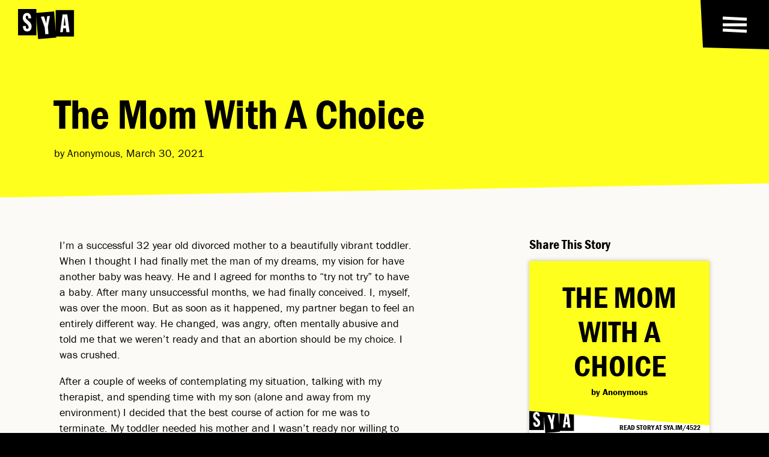

--- FILE ---
content_type: text/html; charset=UTF-8
request_url: https://shoutyourabortion.com/writing/the-mom-with-a-choice/
body_size: 14269
content:
<!DOCTYPE HTML>
<!--built by Civilization-->
<html xmlns="http://www.w3.org/1999/xhtml" dir="ltr" lang="en-US">
<head>
    <meta http-equiv="Content-Type" content="text/html; charset=utf-8">
<script type="text/javascript">
/* <![CDATA[ */
var gform;gform||(document.addEventListener("gform_main_scripts_loaded",function(){gform.scriptsLoaded=!0}),document.addEventListener("gform/theme/scripts_loaded",function(){gform.themeScriptsLoaded=!0}),window.addEventListener("DOMContentLoaded",function(){gform.domLoaded=!0}),gform={domLoaded:!1,scriptsLoaded:!1,themeScriptsLoaded:!1,isFormEditor:()=>"function"==typeof InitializeEditor,callIfLoaded:function(o){return!(!gform.domLoaded||!gform.scriptsLoaded||!gform.themeScriptsLoaded&&!gform.isFormEditor()||(gform.isFormEditor()&&console.warn("The use of gform.initializeOnLoaded() is deprecated in the form editor context and will be removed in Gravity Forms 3.1."),o(),0))},initializeOnLoaded:function(o){gform.callIfLoaded(o)||(document.addEventListener("gform_main_scripts_loaded",()=>{gform.scriptsLoaded=!0,gform.callIfLoaded(o)}),document.addEventListener("gform/theme/scripts_loaded",()=>{gform.themeScriptsLoaded=!0,gform.callIfLoaded(o)}),window.addEventListener("DOMContentLoaded",()=>{gform.domLoaded=!0,gform.callIfLoaded(o)}))},hooks:{action:{},filter:{}},addAction:function(o,r,e,t){gform.addHook("action",o,r,e,t)},addFilter:function(o,r,e,t){gform.addHook("filter",o,r,e,t)},doAction:function(o){gform.doHook("action",o,arguments)},applyFilters:function(o){return gform.doHook("filter",o,arguments)},removeAction:function(o,r){gform.removeHook("action",o,r)},removeFilter:function(o,r,e){gform.removeHook("filter",o,r,e)},addHook:function(o,r,e,t,n){null==gform.hooks[o][r]&&(gform.hooks[o][r]=[]);var d=gform.hooks[o][r];null==n&&(n=r+"_"+d.length),gform.hooks[o][r].push({tag:n,callable:e,priority:t=null==t?10:t})},doHook:function(r,o,e){var t;if(e=Array.prototype.slice.call(e,1),null!=gform.hooks[r][o]&&((o=gform.hooks[r][o]).sort(function(o,r){return o.priority-r.priority}),o.forEach(function(o){"function"!=typeof(t=o.callable)&&(t=window[t]),"action"==r?t.apply(null,e):e[0]=t.apply(null,e)})),"filter"==r)return e[0]},removeHook:function(o,r,t,n){var e;null!=gform.hooks[o][r]&&(e=(e=gform.hooks[o][r]).filter(function(o,r,e){return!!(null!=n&&n!=o.tag||null!=t&&t!=o.priority)}),gform.hooks[o][r]=e)}});
/* ]]> */
</script>

	<meta name="viewport" content="width=device-width, initial-scale=1">
    <meta name="home-url" content="https://shoutyourabortion.com/">
    	<meta property="og:image" content="https://shoutyourabortion.com/wp-content/themes/SYA2023/i/SYA-Share-Image.jpg">
	<meta property="og:image:width" content="1734">
    <meta property="og:image:height" content="910">
	<meta property="og:title" content="The Mom With A Choice — Shout Your Abortion">
	<meta property="og:url" content="https://shoutyourabortion.com/writing/the-mom-with-a-choice/">
	<meta property="og:type" content="website">
	<meta property="og:description" content="Normalizing abortion and elevating safe paths to access, regardless of legality.">
	<meta name="description" content="Normalizing abortion and elevating safe paths to access, regardless of legality.">

    <meta name="apple-mobile-web-app-title" content="SYA">
	<meta name="apple-mobile-web-app-capable" content="yes">
	<meta name="mobile-web-app-capable" content="yes">
	<meta name="apple-mobile-web-app-status-bar-style" content="default">

    <title>The Mom With A Choice — Shout Your Abortion</title>

    <link rel="canonical" href="https://shoutyourabortion.com//writing/the-mom-with-a-choice/">
    <link rel="shortlink" href="https://sya.im/4522">    <link href="//www.google-analytics.com" rel="dns-prefetch">
    <link href="https://shoutyourabortion.com/wp-content/themes/SYA2023/i/icon256.png?v=2023" rel="icon" type="image/png">
    <link href="https://shoutyourabortion.com/wp-content/themes/SYA2023/i/favicon.svg?v=2023" rel="icon" type="image/svg+xml">
        <!-- <link href="data:image/svg+xml, %3Csvg xmlns='http://www.w3.org/2000/svg' xml:space='preserve' id='Layer_1' x='0' y='0' width='75' height='75' style='enable-background:new 0 0 75 75' version='1.1' viewBox='0 0 75 75'%3E%3Cstyle%3E .favicon-fill%7Bfill:#00FF2E%7D %3C/style%3E%3Cpath d='M24.5 20H.1v35h24.4V20z'/%3E%3Cpath d='M17.8 45.9c-.2.8-.6 1.5-1.1 2.1-.5.6-1.1 1.1-1.8 1.4-.8.4-1.7.5-2.6.5-1 0-1.9-.2-2.8-.7-.7-.4-1.3-1.1-1.7-1.8-.5-.7-.8-1.5-.9-2.4-.1-.8-.2-1.7-.2-2.5h3.9v1.3c0 .4.1.8.2 1.2.1.4.3.7.6 1 .3.3.7.4 1.1.4.3 0 .6-.1.9-.2.2-.1.5-.3.6-.6.2-.2.3-.5.4-.7v-.7c0-.7-.2-1.3-.6-1.9-.4-.7-.8-1.3-1.3-1.9l-1.9-1.6c-.7-.5-1.3-1.1-1.9-1.8-.6-.7-1.1-1.5-1.4-2.3-.4-1-.6-2-.6-3 0-.9.1-1.7.4-2.5.2-.8.6-1.5 1.1-2.1.5-.6 1.1-1 1.7-1.3.7-.4 1.6-.6 2.4-.5.9 0 1.7.2 2.5.5.7.3 1.2.9 1.7 1.5.5.7.8 1.5 1 2.3.2.9.4 1.9.4 2.9h-3.8v-1.1c0-.4-.1-.8-.2-1.2-.1-.3-.2-.7-.5-.9-.3-.2-.6-.4-1-.4-.5 0-.9.2-1.2.6-.3.5-.5 1-.4 1.6 0 .7.2 1.3.6 1.8.4.6.9 1.1 1.4 1.6.6.5 1.2 1.1 1.9 1.6.7.6 1.3 1.2 1.9 1.9.6.7 1.1 1.5 1.4 2.4.4 1 .6 2 .6 3-.4.8-.6 1.7-.8 2.5z' class='favicon-fill'/%3E%3Cpath d='m48.1 23.1-24.2 2L26.8 60 51 58l-2.9-34.9z'/%3E%3Cpath d='m37.5 38.9 1.4-9.4 3.5-.3-2.6 14.5.8 9.5-4.3.3-.8-9.1-5.1-14.3 4.2-.4c.1.2 2.9 9.2 2.9 9.2z' class='favicon-fill'/%3E%3Cpath d='M74.5 21.5H50.1v35h24.4v-35z'/%3E%3Cpath d='m64.4 50.8-.6-5.2h-3.5l-.6 5.2h-3.5l3.3-23.6h6.2l2.9 23.6h-4.2z' class='favicon-fill'/%3E%3Cpath d='m62 30.8-1.3 11.3h2.7L62 30.8z'/%3E%3C/svg%3E" rel="icon" type="image/svg+xml"> -->
    <link href="https://shoutyourabortion.com/wp-content/themes/SYA2023/i/touch-icon.png?v=2023" rel="apple-touch-icon-precomposed">
    <link rel="manifest" href="https://shoutyourabortion.com/wp-content/themes/SYA2023/manifest.webmanifest">
    <link rel="preload" href="https://use.typekit.net/emc4krl.css" as="style">
    <link rel="stylesheet" href="https://use.typekit.net/emc4krl.css">
    <link rel="preload" href="https://shoutyourabortion.com/wp-content/themes/SYA2023/style.css?ver=3.47" as="style">
	<meta name='robots' content='max-image-preview:large' />
	<style>img:is([sizes="auto" i], [sizes^="auto," i]) { contain-intrinsic-size: 3000px 1500px }</style>
	<script type="text/javascript">
/* <![CDATA[ */
window._wpemojiSettings = {"baseUrl":"https:\/\/s.w.org\/images\/core\/emoji\/16.0.1\/72x72\/","ext":".png","svgUrl":"https:\/\/s.w.org\/images\/core\/emoji\/16.0.1\/svg\/","svgExt":".svg","source":{"concatemoji":"https:\/\/shoutyourabortion.com\/wp-includes\/js\/wp-emoji-release.min.js?ver=6.8.3"}};
/*! This file is auto-generated */
!function(s,n){var o,i,e;function c(e){try{var t={supportTests:e,timestamp:(new Date).valueOf()};sessionStorage.setItem(o,JSON.stringify(t))}catch(e){}}function p(e,t,n){e.clearRect(0,0,e.canvas.width,e.canvas.height),e.fillText(t,0,0);var t=new Uint32Array(e.getImageData(0,0,e.canvas.width,e.canvas.height).data),a=(e.clearRect(0,0,e.canvas.width,e.canvas.height),e.fillText(n,0,0),new Uint32Array(e.getImageData(0,0,e.canvas.width,e.canvas.height).data));return t.every(function(e,t){return e===a[t]})}function u(e,t){e.clearRect(0,0,e.canvas.width,e.canvas.height),e.fillText(t,0,0);for(var n=e.getImageData(16,16,1,1),a=0;a<n.data.length;a++)if(0!==n.data[a])return!1;return!0}function f(e,t,n,a){switch(t){case"flag":return n(e,"\ud83c\udff3\ufe0f\u200d\u26a7\ufe0f","\ud83c\udff3\ufe0f\u200b\u26a7\ufe0f")?!1:!n(e,"\ud83c\udde8\ud83c\uddf6","\ud83c\udde8\u200b\ud83c\uddf6")&&!n(e,"\ud83c\udff4\udb40\udc67\udb40\udc62\udb40\udc65\udb40\udc6e\udb40\udc67\udb40\udc7f","\ud83c\udff4\u200b\udb40\udc67\u200b\udb40\udc62\u200b\udb40\udc65\u200b\udb40\udc6e\u200b\udb40\udc67\u200b\udb40\udc7f");case"emoji":return!a(e,"\ud83e\udedf")}return!1}function g(e,t,n,a){var r="undefined"!=typeof WorkerGlobalScope&&self instanceof WorkerGlobalScope?new OffscreenCanvas(300,150):s.createElement("canvas"),o=r.getContext("2d",{willReadFrequently:!0}),i=(o.textBaseline="top",o.font="600 32px Arial",{});return e.forEach(function(e){i[e]=t(o,e,n,a)}),i}function t(e){var t=s.createElement("script");t.src=e,t.defer=!0,s.head.appendChild(t)}"undefined"!=typeof Promise&&(o="wpEmojiSettingsSupports",i=["flag","emoji"],n.supports={everything:!0,everythingExceptFlag:!0},e=new Promise(function(e){s.addEventListener("DOMContentLoaded",e,{once:!0})}),new Promise(function(t){var n=function(){try{var e=JSON.parse(sessionStorage.getItem(o));if("object"==typeof e&&"number"==typeof e.timestamp&&(new Date).valueOf()<e.timestamp+604800&&"object"==typeof e.supportTests)return e.supportTests}catch(e){}return null}();if(!n){if("undefined"!=typeof Worker&&"undefined"!=typeof OffscreenCanvas&&"undefined"!=typeof URL&&URL.createObjectURL&&"undefined"!=typeof Blob)try{var e="postMessage("+g.toString()+"("+[JSON.stringify(i),f.toString(),p.toString(),u.toString()].join(",")+"));",a=new Blob([e],{type:"text/javascript"}),r=new Worker(URL.createObjectURL(a),{name:"wpTestEmojiSupports"});return void(r.onmessage=function(e){c(n=e.data),r.terminate(),t(n)})}catch(e){}c(n=g(i,f,p,u))}t(n)}).then(function(e){for(var t in e)n.supports[t]=e[t],n.supports.everything=n.supports.everything&&n.supports[t],"flag"!==t&&(n.supports.everythingExceptFlag=n.supports.everythingExceptFlag&&n.supports[t]);n.supports.everythingExceptFlag=n.supports.everythingExceptFlag&&!n.supports.flag,n.DOMReady=!1,n.readyCallback=function(){n.DOMReady=!0}}).then(function(){return e}).then(function(){var e;n.supports.everything||(n.readyCallback(),(e=n.source||{}).concatemoji?t(e.concatemoji):e.wpemoji&&e.twemoji&&(t(e.twemoji),t(e.wpemoji)))}))}((window,document),window._wpemojiSettings);
/* ]]> */
</script>
<style id='wp-emoji-styles-inline-css' type='text/css'>

	img.wp-smiley, img.emoji {
		display: inline !important;
		border: none !important;
		box-shadow: none !important;
		height: 1em !important;
		width: 1em !important;
		margin: 0 0.07em !important;
		vertical-align: -0.1em !important;
		background: none !important;
		padding: 0 !important;
	}
</style>
<style id='classic-theme-styles-inline-css' type='text/css'>
/*! This file is auto-generated */
.wp-block-button__link{color:#fff;background-color:#32373c;border-radius:9999px;box-shadow:none;text-decoration:none;padding:calc(.667em + 2px) calc(1.333em + 2px);font-size:1.125em}.wp-block-file__button{background:#32373c;color:#fff;text-decoration:none}
</style>
<link rel='stylesheet' id='wc-gift-cards-blocks-integration-css' href='https://shoutyourabortion.com/wp-content/plugins/woocommerce-gift-cards/assets/dist/frontend/blocks.css?ver=2.7.2' type='text/css' media='all' />
<link rel='stylesheet' id='wc-gc-css-css' href='https://shoutyourabortion.com/wp-content/plugins/woocommerce-gift-cards/assets/css/frontend/woocommerce.css?ver=2.7.2' type='text/css' media='all' />
<link rel='stylesheet' id='stylesheet-css' href='https://shoutyourabortion.com/wp-content/themes/SYA2023/style.css?ver=3.47' type='text/css' media='all' />
<link rel="https://api.w.org/" href="https://shoutyourabortion.com/wp-json/" /><link rel="canonical" href="https://shoutyourabortion.com/writing/the-mom-with-a-choice/" />

        <style> :root { --pageColor: var(--yellow); --textColor: var(--black); } </style>

    <!-- Hotjar Tracking Code for Shout Your Abortion -->
    <script>
        (function(h,o,t,j,a,r){
            h.hj=h.hj||function(){(h.hj.q=h.hj.q||[]).push(arguments)};
            h._hjSettings={hjid:4980175,hjsv:6};
            a=o.getElementsByTagName('head')[0];
            r=o.createElement('script');r.async=1;
            r.src=t+h._hjSettings.hjid+j+h._hjSettings.hjsv;
            a.appendChild(r);
        })(window,document,'https://static.hotjar.com/c/hotjar-','.js?sv=');
    </script>
</head>

<body class="wp-singular writing-template-default single single-writing postid-4522 wp-theme-SYA2023 theme-SYA2023" data-page-color="yellow">

<header id="header">
    <a class="logo" href="https://shoutyourabortion.com/">
        <svg xmlns="http://www.w3.org/2000/svg" fill="none" viewBox="0 0 75 40">
    <title>SYA logo</title>
    <g class="s">
        <path class="fill-black" d="M24.354 0H0v35.046h24.354V0Z"/>
        <path class="fill-white" d="M17.633 25.878a5.923 5.923 0 0 1-1.134 2.09 5.549 5.549 0 0 1-1.841 1.38 5.942 5.942 0 0 1-2.584.495 5.153 5.153 0 0 1-2.797-.673 5.357 5.357 0 0 1-1.737-1.772 7.105 7.105 0 0 1-.817-2.37 15.305 15.305 0 0 1-.213-2.515h3.86v1.346c.036.406.105.812.214 1.203.104.361.302.693.564.955a1.44 1.44 0 0 0 1.064.357c.307.01.614-.065.886-.213.248-.134.456-.327.604-.565.174-.217.297-.47.357-.742.02-.248.02-.495 0-.743a3.268 3.268 0 0 0-.565-1.91 11.688 11.688 0 0 0-1.346-1.876l-1.876-1.56a15.067 15.067 0 0 1-1.91-1.772 10.001 10.001 0 0 1-1.416-2.301 7.32 7.32 0 0 1-.604-3.045c0-.851.133-1.703.39-2.514a5.4 5.4 0 0 1 1.065-2.055 4.725 4.725 0 0 1 1.737-1.346 5.079 5.079 0 0 1 2.411-.53 5.37 5.37 0 0 1 2.48.53 4.461 4.461 0 0 1 1.663 1.49c.45.693.772 1.46.956 2.267.232.95.351 1.926.356 2.906h-3.826v-1.1a5.513 5.513 0 0 0-.213-1.167 1.788 1.788 0 0 0-.495-.921 1.452 1.452 0 0 0-.99-.356 1.416 1.416 0 0 0-1.203.603 2.625 2.625 0 0 0-.426 1.56c-.01.658.188 1.302.565 1.841.435.574.92 1.109 1.45 1.594.564.53 1.203 1.064 1.876 1.594a13.974 13.974 0 0 1 1.91 1.876 9.586 9.586 0 0 1 1.416 2.41c.406.951.6 1.98.565 3.01 0 .866-.13 1.728-.392 2.55l-.004-.01Z"/>
    </g>
    <g class="y">
        <path class="fill-black" d="m47.964 3.113-24.202 2.01L26.66 40l24.201-2.01-2.897-34.877Z"/>
        <path class="fill-white" d="m37.392 18.924 1.386-9.425 3.54-.282-2.639 14.504.802 9.509-4.277.35-.782-9.082-5.128-14.266 4.242-.381 2.856 9.073Z"/>
    </g>
    <g class="a">
        <path class="fill-black" d="M74.334 1.46H49.98v35.046h24.354V1.46Z"/>
        <path class="fill-white" d="m64.246 30.794-.634-5.242h-3.544l-.604 5.242h-3.54l3.293-23.626h6.237l2.94 23.626h-4.148Z"/>
        <path class="fill-black" d="m61.9 10.791-1.347 11.261h2.693l-1.273-11.261H61.9Z"/>
    </g>
</svg>    </a>
</header>

<nav class="black-bg header-nav" id="header-nav" style="clip-path: polygon(0 0, 100% 0, 100% 100%, 4px calc(100% - 3px))">
    <button class="menu-button" id="menu-button">
        <svg xmlns="http://www.w3.org/2000/svg" viewBox="0 0 42 50" role="img">
    <title>menu toggle icon</title>
    <path class="top" d="M1 13.9167L41 15.9167"/>
    <path class="mid" d="M1 25.1929H41"/>
    <path class="bot" d="M1 34.0833L41 36.0833"/>
</svg>
    </button>

    <a class="cart-count" id="cart-count" data-count="0" title="View your Cart" style="transform: rotate(1deg)" href="https://shoutyourabortion.com/shop/cart/">Cart: 0</a></nav>

<menu class="black-bg white-text" id="main-menu">
    <ul class="site-menu columns">
                <li><a href="https://shoutyourabortion.com/donate/">Donate</a></li>
                <li><a href="https://shoutyourabortion.com/tools/">Tools</a></li>
                <li><a href="https://shoutyourabortion.com/resources/">Resources</a></li>
                <li><a href="https://shoutyourabortion.com/stories/">Stories</a></li>
                <li><a href="https://shoutyourabortion.com/about/">About Us</a></li>
                <li><a href="https://shoutyourabortion.com/takeaction/">TAKE ACTION</a></li>
                <li><a href="https://shoutyourabortion.com/past-actions-2/">Past Actions</a></li>
                <li><a href="https://shoutyourabortion.com/shop/">Shop</a></li>
                <li><a href="https://shoutyourabortion.com/short-films/">Short Films</a></li>
            </ul>

    <button class="search-button" id="search-button"><svg xmlns="http://www.w3.org/2000/svg" fill="none" viewBox="0 0 37 35">
    <title>search icon</title>
    <path d="M3.653 22.996 3.906 7.5M2.202 20.211l9.386 7.151M8.509 26.79l16.183-3.663M26.282 7.768l-3.104 16.886M34.964 31.715 21 21.728M26.365 9.474 13.002 3.21M15.31 2.962 2.5 10.212"/>
</svg></button>

    </menu>


<main id="main" class="page-wrap">

    
    <section class="color-bg text-intro clip-bottom">
        <div class="wrap full-width">
        <div class="wrap text-wrap wider flush-bottom push-left">
            <h1 class="widont ">The Mom With A&nbsp;Choice</h1>            <p>by Anonymous, March 30, 2021</p>

                    </div>
        </div>
    </section>
	<section class="white-bg black-text">
        <div class="wrap lite full-width post-columns">
            <div class="post-content written-post">
                <div class="wrap text-wrap">
                    
                    <div class="written-content">
                        
                        <p>I’m a successful 32 year old divorced mother to a beautifully vibrant toddler. When I thought I had finally met the man of my dreams, my vision for have another baby was heavy. He and I agreed for months to “try not try” to have a baby. After many unsuccessful months, we had finally conceived. I, myself, was over the moon. But as soon as it happened, my partner began to feel an entirely different way. He changed, was angry, often mentally abusive and told me that we weren&#8217;t ready and that an abortion should be my choice. I was crushed.</p>
<p>After a couple of weeks of contemplating my situation, talking with my therapist, and spending time with my son (alone and away from my environment) I decided that the best course of action for me was to terminate. My toddler needed his mother and I wasn’t ready nor willing to raise another child on my own. And at this point, my relationship was in the fire.</p>
<p>The decision to abort wasn’t easy and my experience leading up was traumatic because of the stories I read online.</p>
<p>I decided upon a clinic after days and days of research and the appointment couldn’t have been more incredible. I opted for the surgical procedure with general anesthesia. I’ll be honest, I cried and walked out of the operating room 3 times out of nerves before I finally pulled the trigger. I went to sleep quickly and when I woke up, I was laying in the cuties recovery room with warm blankets, cookies and tea.</p>
<p>Although I grieve my loss I know it was the best choice for me and my future. I pray someday to meet the man of dreams so that I can bring that light back. Until then, I’ll start to heal myself while learning that strength comes in all shapes and sizes.</p>

                        <div class="share-tooltip" id="share-tooltip" unselectable="on">
                            <h4>Share Quote</h4>
                            <svg xmlns="http://www.w3.org/2000/svg" width="24" height="24" viewBox="0 0 24 24">
    <title>export icon</title>
    <path d="M21 13v10h-21v-19h12v2h-10v15h17v-8h2zm3-12h-10.988l4.035 4-6.977 7.07 2.828 2.828 6.977-7.07 4.125 4.172v-11z"/>
</svg>                            <div class="arrow"></div>
                        </div>
                    </div>
                    <div class="button-wrap">
                        <a class="button" href="https://shoutyourabortion.com/stories/"><svg xmlns="http://www.w3.org/2000/svg" fill="none" viewBox="0 0 36 29" role="img">
    <title>arrow right</title>
    <path d="M0 14.5h31M16 26l18-12.5M15 4l18 10.5"/>
</svg> <span>More Stories</span></a>
                        <a class="button" href="https://shoutyourabortion.com/stories/share-your-story/"><svg xmlns="http://www.w3.org/2000/svg" fill="none" viewBox="0 0 36 29" role="img">
    <title>arrow right</title>
    <path d="M0 14.5h31M16 26l18-12.5M15 4l18 10.5"/>
</svg> <span>Add Your Voice</span></a>
                    </div>
                </div>
            </div>

            <div class="sidebar sticky">
                <div class="wrap text-wrap">
                        <div class="share-section">
        <h3>Share This Story</h3>

        <div class="share-images">
            <div class="share-image share-title -bg black-text" id="share-title">
                <div class="share-image-inner">
                    <div class="share-text">
                        <h2 class="widont ">The Mom With A Choice</h2>                    </div>
                    <div class="share-name">
                        <h4>by Anonymous</h4>
                    </div>
                    <div class="share-footer">
                        <img src="https://shoutyourabortion.com/wp-content/themes/SYA2023/i/logo-sya.png">
                        <p>read story at sya.im/4522</p>
                    </div>
                    <div class="share-buttons">
                        <div class="share-colors">
                                                        <input type="radio" name="title-bg" data-change-bg class="yellow-bg" value="yellow" >
                                                        <input type="radio" name="title-bg" data-change-bg class="orange-bg" value="orange" >
                                                        <input type="radio" name="title-bg" data-change-bg class="coral-bg" value="coral" >
                                                        <input type="radio" name="title-bg" data-change-bg class="pink-bg" value="pink" >
                                                        <input type="radio" name="title-bg" data-change-bg class="purple-bg" value="purple" >
                                                        <input type="radio" name="title-bg" data-change-bg class="blue-bg" value="blue" >
                                                        <input type="radio" name="title-bg" data-change-bg class="aqua-bg" value="aqua" >
                                                        <input type="radio" name="title-bg" data-change-bg class="green-bg" value="green" >
                                                    </div>
                                                <div class="share-colors">
                            <input type="radio" name="title-text" data-change-text class="black-bg" value="black" checked>
                                                        <input type="radio" name="title-text" data-change-text class="yellow-bg" value="yellow" >
                                                        <input type="radio" name="title-text" data-change-text class="orange-bg" value="orange" >
                                                        <input type="radio" name="title-text" data-change-text class="coral-bg" value="coral" >
                                                        <input type="radio" name="title-text" data-change-text class="pink-bg" value="pink" >
                                                        <input type="radio" name="title-text" data-change-text class="purple-bg" value="purple" >
                                                        <input type="radio" name="title-text" data-change-text class="blue-bg" value="blue" >
                                                        <input type="radio" name="title-text" data-change-text class="aqua-bg" value="aqua" >
                                                        <input type="radio" name="title-text" data-change-text class="green-bg" value="green" >
                                                    </div>
                        <button class="button" id="save-title">Save Image</button>
                    </div>
                </div>
            </div>
                    </div>

                <div class="share-images">
            <h4 class="highlight-prompt">Select story text to share it</h4>
            <div class="share-image share-highlight -bg black-text" id="share-highlight">
                <div class="share-image-inner">
                    <div class="share-text">
                        <q id="attach-selection">“Highlight text in the story to make a shareable quote.”</q>
                    </div>
                    <div class="share-name">
                        <h4>&mdash; Anonymous</h4>
                    </div>
                    <div class="share-footer">
                        <img src="https://shoutyourabortion.com/wp-content/themes/SYA2023/i/logo-sya.png">
                        <p>read story at sya.im/4522</p>
                    </div>
                    <div class="share-buttons">
                        <div class="share-colors">
                                                        <input type="radio" name="highlight-bg" data-change-bg class="yellow-bg" value="yellow" >
                                                        <input type="radio" name="highlight-bg" data-change-bg class="orange-bg" value="orange" >
                                                        <input type="radio" name="highlight-bg" data-change-bg class="coral-bg" value="coral" >
                                                        <input type="radio" name="highlight-bg" data-change-bg class="pink-bg" value="pink" >
                                                        <input type="radio" name="highlight-bg" data-change-bg class="purple-bg" value="purple" >
                                                        <input type="radio" name="highlight-bg" data-change-bg class="blue-bg" value="blue" >
                                                        <input type="radio" name="highlight-bg" data-change-bg class="aqua-bg" value="aqua" >
                                                        <input type="radio" name="highlight-bg" data-change-bg class="green-bg" value="green" >
                                                    </div>
                                                <div class="share-colors">
                            <input type="radio" name="title-text" data-change-text class="black-bg" value="black" checked>
                                                        <input type="radio" name="title-text" data-change-text class="yellow-bg" value="yellow" >
                                                        <input type="radio" name="title-text" data-change-text class="orange-bg" value="orange" >
                                                        <input type="radio" name="title-text" data-change-text class="coral-bg" value="coral" >
                                                        <input type="radio" name="title-text" data-change-text class="pink-bg" value="pink" >
                                                        <input type="radio" name="title-text" data-change-text class="purple-bg" value="purple" >
                                                        <input type="radio" name="title-text" data-change-text class="blue-bg" value="blue" >
                                                        <input type="radio" name="title-text" data-change-text class="aqua-bg" value="aqua" >
                                                        <input type="radio" name="title-text" data-change-text class="green-bg" value="green" >
                                                    </div>
                        <button class="button" id="save-highlight">Save Image</button>
                        <button class="close-highlight" id="close-highlight"><svg xmlns="http://www.w3.org/2000/svg" viewBox="0 0 19 19" role="img">
    <title>close "X" icon</title>
    <path d="m18.988 3.126-2.85-2.85L9.83 6.622 3.522.276.71 3.126l6.308 6.308L.71 15.742l2.85 2.85 6.308-6.346 6.27 6.346 2.85-2.85-6.346-6.308 6.346-6.308Z"/>
</svg></button>
                    </div>
                </div>
            </div>
        </div>
    </div>
    
    <ul class="social-media social-share no-bullets">
    <li class="title"><h3>Share the link:</h3></li>
    <li><a rel="nofollow" href="https://twitter.com/share?text=Shout%20Your%20Abortion%20/%20The+Mom+With+A+Choice&url=https://sya.im/share/4522&hashtags=ShoutYourAbortion" title="Tweet this" target="_blank"><svg width="24" height="19" viewBox="0 0 24 19" xmlns="http://www.w3.org/2000/svg" role="img">
    <title>twitter icon</title>
    <path d="M23.6379 2.7127C22.7922 3.07573 21.8775 3.32326 20.9111 3.42227C21.8948 2.86121 22.6542 1.97012 22.9993 0.914017C22.0846 1.44207 21.0664 1.80511 19.9791 2.01963C19.1162 1.14504 17.8909 0.583984 16.5102 0.583984C13.8869 0.583984 11.7642 2.61369 11.7642 5.12194C11.7642 5.48497 11.7987 5.83151 11.885 6.16154C7.95006 5.96352 4.44662 4.16484 2.09948 1.42557C1.68528 2.10214 1.46093 2.87771 1.46093 3.7028C1.46093 5.27045 2.28932 6.65659 3.56644 7.48167C2.78981 7.46517 2.06497 7.25065 1.42641 6.92062C1.42641 6.93712 1.42641 6.95362 1.42641 6.97012C1.42641 9.16484 3.06595 10.9965 5.2405 11.4091C4.84356 11.5081 4.4121 11.5741 3.98064 11.5741C3.68725 11.5741 3.3766 11.5411 3.10047 11.4916C3.70451 13.2903 5.4476 14.6104 7.53586 14.6434C5.91358 15.8645 3.87709 16.5906 1.65077 16.5906C1.27109 16.5906 0.891402 16.5741 0.511719 16.5246C2.61724 17.8117 5.10244 18.5708 7.77748 18.5708C16.5102 18.5708 21.2735 11.6566 21.2735 5.66649C21.2735 5.46847 21.2735 5.27045 21.2562 5.08893C22.1882 4.41237 22.9993 3.62029 23.6379 2.7127Z"/>
</svg>
</a></li>
    <li><a rel="nofollow" href="https://www.facebook.com/sharer.php?u=https://shoutyourabortion.com/writing/the-mom-with-a-choice/" title="Share on Facebook" ><svg xmlns="http://www.w3.org/2000/svg" width="24" height="24" viewBox="0 0 24 24">
    <title>facebook icon</title>
    <path d="M22.675 0h-21.35c-.732 0-1.325.593-1.325 1.325v21.351c0 .731.593 1.324 1.325 1.324h11.495v-9.294h-3.128v-3.622h3.128v-2.671c0-3.1 1.893-4.788 4.659-4.788 1.325 0 2.463.099 2.795.143v3.24l-1.918.001c-1.504 0-1.795.715-1.795 1.763v2.313h3.587l-.467 3.622h-3.12v9.293h6.116c.73 0 1.323-.593 1.323-1.325v-21.35c0-.732-.593-1.325-1.325-1.325z"/>
</svg></a></li>
    <li><a rel="nofollow" href="mailto:?subject=The Mom With A Choice%20via%20%23ShoutYourAbortion&amp;body=https://shoutyourabortion.com/writing/the-mom-with-a-choice/" title="Share via Email"><svg xmlns="http://www.w3.org/2000/svg" width="24" height="24" viewBox="0 0 24 24" role="img">
    <title>email icon</title>
    <!-- <path d="M0 3v18h24v-18h-24zm21.518 2l-9.518 7.713-9.518-7.713h19.036zm-19.518 14v-11.817l10 8.104 10-8.104v11.817h-20z"/> -->
    <path d="M12 12.713l-11.985-9.713h23.97l-11.985 9.713zm0 2.574l-12-9.725v15.438h24v-15.438l-12 9.725z"/>
</svg>
</a></li>
</ul>                </div>
            </div>
        </div>
        	</section>

</main>

<footer class="black-bg clip-top">
    <div class="wrap full-width">
    <div class="wrap lite-bottom footer-menu" id="footer-menu">
        <div class="footer-links">
            <a class="button" href="https://shoutyourabortion.com/contact/"><svg xmlns="http://www.w3.org/2000/svg" fill="none" viewBox="0 0 36 29" role="img">
    <title>arrow right</title>
    <path d="M0 14.5h31M16 26l18-12.5M15 4l18 10.5"/>
</svg> Contact Us</a>
            <a class="button" href="#signup"><svg xmlns="http://www.w3.org/2000/svg" fill="none" viewBox="0 0 36 29" role="img">
    <title>arrow right</title>
    <path d="M0 14.5h31M16 26l18-12.5M15 4l18 10.5"/>
</svg> Mailing List</a>
                    </div>

        		<ul class="social-media">
		            <li><a class="icon" href="https://www.instagram.com/shoutyourabortion/" target="_blank"><svg width="27" height="27" viewBox="0 0 27 27" xmlns="http://www.w3.org/2000/svg" role="img">
    <title>instagram icon</title>
    <path d="M13.1123 6.91596C9.42326 6.91596 6.44769 9.89219 6.44769 13.582C6.44769 17.2719 9.42326 20.2481 13.1123 20.2481C16.8013 20.2481 19.7769 17.2719 19.7769 13.582C19.7769 9.89219 16.8013 6.91596 13.1123 6.91596ZM13.1123 17.9158C10.7283 17.9158 8.77942 15.9723 8.77942 13.582C8.77942 11.1918 10.7225 9.24821 13.1123 9.24821C15.502 9.24821 17.4451 11.1918 17.4451 13.582C17.4451 15.9723 15.4962 17.9158 13.1123 17.9158ZM21.604 6.64328C21.604 7.50773 20.9079 8.19812 20.0495 8.19812C19.1852 8.19812 18.495 7.50192 18.495 6.64328C18.495 5.78464 19.191 5.08845 20.0495 5.08845C20.9079 5.08845 21.604 5.78464 21.604 6.64328ZM26.018 8.22133C25.9194 6.13854 25.4438 4.29362 23.9183 2.7736C22.3986 1.25357 20.5541 0.777836 18.4718 0.673407C16.3257 0.551573 9.89309 0.551573 7.74697 0.673407C5.67045 0.772035 3.82594 1.24777 2.30045 2.76779C0.774964 4.28782 0.305136 6.13274 0.20073 8.21552C0.0789232 10.3621 0.0789232 16.7961 0.20073 18.9427C0.299336 21.0255 0.774964 22.8704 2.30045 24.3905C3.82594 25.9105 5.66465 26.3862 7.74697 26.4907C9.89309 26.6125 16.3257 26.6125 18.4718 26.4907C20.5541 26.392 22.3986 25.9163 23.9183 24.3905C25.438 22.8704 25.9136 21.0255 26.018 18.9427C26.1398 16.7961 26.1398 10.3679 26.018 8.22133ZM23.2455 21.246C22.793 22.3831 21.9172 23.2591 20.7745 23.7175C19.0634 24.3963 15.0032 24.2396 13.1123 24.2396C11.2214 24.2396 7.15533 24.3905 5.45003 23.7175C4.31317 23.2649 3.43732 22.3889 2.97909 21.246C2.30045 19.5345 2.45706 15.4734 2.45706 13.582C2.45706 11.6907 2.30625 7.62376 2.97909 5.91808C3.43152 4.78096 4.30737 3.90491 5.45003 3.44659C7.16113 2.76779 11.2214 2.92444 13.1123 2.92444C15.0032 2.92444 19.0692 2.7736 20.7745 3.44659C21.9114 3.89911 22.7872 4.77516 23.2455 5.91808C23.9241 7.62956 23.7675 11.6907 23.7675 13.582C23.7675 15.4734 23.9241 19.5403 23.2455 21.246Z"/>
</svg>
</a></li>
                    <li><a class="icon" href="https://twitter.com/ShoutYrAbortion" target="_blank"><svg width="24" height="19" viewBox="0 0 24 19" xmlns="http://www.w3.org/2000/svg" role="img">
    <title>twitter icon</title>
    <path d="M23.6379 2.7127C22.7922 3.07573 21.8775 3.32326 20.9111 3.42227C21.8948 2.86121 22.6542 1.97012 22.9993 0.914017C22.0846 1.44207 21.0664 1.80511 19.9791 2.01963C19.1162 1.14504 17.8909 0.583984 16.5102 0.583984C13.8869 0.583984 11.7642 2.61369 11.7642 5.12194C11.7642 5.48497 11.7987 5.83151 11.885 6.16154C7.95006 5.96352 4.44662 4.16484 2.09948 1.42557C1.68528 2.10214 1.46093 2.87771 1.46093 3.7028C1.46093 5.27045 2.28932 6.65659 3.56644 7.48167C2.78981 7.46517 2.06497 7.25065 1.42641 6.92062C1.42641 6.93712 1.42641 6.95362 1.42641 6.97012C1.42641 9.16484 3.06595 10.9965 5.2405 11.4091C4.84356 11.5081 4.4121 11.5741 3.98064 11.5741C3.68725 11.5741 3.3766 11.5411 3.10047 11.4916C3.70451 13.2903 5.4476 14.6104 7.53586 14.6434C5.91358 15.8645 3.87709 16.5906 1.65077 16.5906C1.27109 16.5906 0.891402 16.5741 0.511719 16.5246C2.61724 17.8117 5.10244 18.5708 7.77748 18.5708C16.5102 18.5708 21.2735 11.6566 21.2735 5.66649C21.2735 5.46847 21.2735 5.27045 21.2562 5.08893C22.1882 4.41237 22.9993 3.62029 23.6379 2.7127Z"/>
</svg>
</a></li>
                    <li><a class="icon" href="https://www.youtube.com/channel/UC-zikEgBZyUu9OhbnDlTsJQ" target="_blank"><svg width="26" height="19" viewBox="0 0 26 19" xmlns="http://www.w3.org/2000/svg" role="img">
    <title>youtube icon</title>
    <path d="M25.4585 2.96707C25.1589 1.79857 24.2792 0.880292 23.1599 0.567498C21.1309 0 13 0 13 0C13 0 4.86911 0 2.84228 0.567498C1.72292 0.880292 0.843266 1.79857 0.543629 2.96707C0 5.0829 0 9.5 0 9.5C0 9.5 0 13.9171 0.543629 16.0329C0.843266 17.2014 1.72292 18.1197 2.84228 18.4325C4.86911 19 13 19 13 19C13 19 21.1309 19 23.1577 18.4325C24.2771 18.1197 25.1567 17.2014 25.4564 16.0329C26 13.9171 26 9.5 26 9.5C26 9.5 26 5.0829 25.4585 2.96707ZM10.3996 13.5708V5.42921L17.1543 9.5L10.3996 13.5708Z"/>
</svg>
</a></li>
        		</ul>
		
        <div class="footer-logo">
            <a href="https://shoutyourabortion.com/">
                <svg xmlns="http://www.w3.org/2000/svg" viewBox="0 0 43.13 31.25">
    <title>Shout Your Abortion logo</title>
    <g class="s">
        <path d="M2.47 10.21h40.76V.24H2.47Zm13.38-2.64a1.68 1.68 0 0 1-.32.59 1.58 1.58 0 0 1-.52.39 1.67 1.67 0 0 1-.73.14 1.45 1.45 0 0 1-.79-.19A1.5 1.5 0 0 1 13 8a2.07 2.07 0 0 1-.23-.66 4.56 4.56 0 0 1-.06-.72h1.09V7a1.86 1.86 0 0 0 .06.34.57.57 0 0 0 .16.27.4.4 0 0 0 .3.1.49.49 0 0 0 .25-.06.44.44 0 0 0 .17-.16.51.51 0 0 0 .1-.21 1.49 1.49 0 0 0 0-.21.93.93 0 0 0-.16-.54A3.34 3.34 0 0 0 14.3 6l-.53-.44a4.27 4.27 0 0 1-.54-.5 2.83 2.83 0 0 1-.4-.65 2.06 2.06 0 0 1-.17-.86 2.35 2.35 0 0 1 .11-.71 1.67 1.67 0 0 1 .29-.58 1.54 1.54 0 0 1 1.18-.53 1.51 1.51 0 0 1 .7.15 1.27 1.27 0 0 1 .47.42 2 2 0 0 1 .27.64 3.47 3.47 0 0 1 .1.82H14.7v-.31a1.75 1.75 0 0 0-.06-.33.51.51 0 0 0-.14-.26.41.41 0 0 0-.28-.1.4.4 0 0 0-.34.17.74.74 0 0 0-.12.44.89.89 0 0 0 .16.52 3.34 3.34 0 0 0 .41.45 6.43 6.43 0 0 0 .54.45 4.42 4.42 0 0 1 .53.53 2.73 2.73 0 0 1 .4.68 2 2 0 0 1 .16.85 2.35 2.35 0 0 1-.11.71m4.17 1H18.8V5.73H18v2.83h-1.19V1.89H18v2.68h.77V1.89H20Zm4.42-1.68a3.63 3.63 0 0 1-.36 1.06 1.45 1.45 0 0 1-.57.58 1.65 1.65 0 0 1-1.46 0 1.43 1.43 0 0 1-.56-.58 3.12 3.12 0 0 1-.36-1.06A8.62 8.62 0 0 1 21 5.23a8.48 8.48 0 0 1 .13-1.65 3.27 3.27 0 0 1 .36-1.07 1.49 1.49 0 0 1 .56-.58 1.65 1.65 0 0 1 1.46 0 1.51 1.51 0 0 1 .57.58 3.81 3.81 0 0 1 .36 1.07 9.46 9.46 0 0 1 .12 1.65 9.62 9.62 0 0 1-.12 1.65m4.18 0a1.94 1.94 0 0 1-.41 1.39 1.58 1.58 0 0 1-1.15.4 2.15 2.15 0 0 1-.64-.09 1.32 1.32 0 0 1-.49-.31 1.45 1.45 0 0 1-.32-.56 2.78 2.78 0 0 1-.11-.83v-5h1.22v5.17a1.77 1.77 0 0 0 0 .23.6.6 0 0 0 .06.19.35.35 0 0 0 .13.14.38.38 0 0 0 .22 0 .37.37 0 0 0 .35-.18.83.83 0 0 0 .1-.43V1.89h1Zm3.94-4h-1v5.68H30.3V2.92h-1.05v-1h3.31Z" transform="translate(-0.09 -0.24)"/>
        <path d="M22.33 5.93a7 7 0 0 0 0 .88 4 4 0 0 0 .08.53.52.52 0 0 0 .15.26.28.28 0 0 0 .18.06.33.33 0 0 0 .26-.06.52.52 0 0 0 .14-.26 2.74 2.74 0 0 0 .09-.53V3.64a2.49 2.49 0 0 0-.09-.52.52.52 0 0 0-.14-.26.28.28 0 0 0-.19-.07.24.24 0 0 0-.18.07.52.52 0 0 0-.15.26 3.61 3.61 0 0 0-.08.52 7.13 7.13 0 0 0 0 .88Z" transform="translate(-0.09 -0.24)"/>
    </g>
    <g class="y">
        <path d="M27.85 13.8h-.19l-.1 1.86h.24a.46.46 0 0 0 .29-.06.64.64 0 0 0 .2-.2.86.86 0 0 0 .13-.29 1.86 1.86 0 0 0 0-.34 1.15 1.15 0 0 0-.14-.75.67.67 0 0 0-.48-.21" transform="translate(-0.09 -0.24)"/>
        <path d="m.65 9.59-.56 10 41.34 2.35.56-10ZM16 16.14l-.15 2.69-1.21-.07.14-2.57-.87-4.19 1.2.06.44 2.65.76-2.58 1 .06Zm5.14-.36a9.06 9.06 0 0 1-.22 1.64 3.47 3.47 0 0 1-.42 1 1.43 1.43 0 0 1-.59.54 1.57 1.57 0 0 1-1.46-.08 1.43 1.43 0 0 1-.53-.6 3.48 3.48 0 0 1-.3-1.09 9.6 9.6 0 0 1 0-1.66 9.06 9.06 0 0 1 .19-1.53 3.47 3.47 0 0 1 .42-1 1.53 1.53 0 0 1 .59-.55 1.68 1.68 0 0 1 .74-.13 1.56 1.56 0 0 1 .72.22 1.37 1.37 0 0 1 .53.6 3.48 3.48 0 0 1 .3 1.09 9.52 9.52 0 0 1 0 1.65m4 1.9a1.91 1.91 0 0 1-.49 1.22 1.58 1.58 0 0 1-1.17.35 2 2 0 0 1-.63-.14 1.25 1.25 0 0 1-.76-.9 2.5 2.5 0 0 1-.06-.81l.28-5 1.22.06-.29 5.16a.81.81 0 0 0 0 .22.46.46 0 0 0 .05.2.44.44 0 0 0 .12.15.47.47 0 0 0 .21.06.38.38 0 0 0 .41-.15.94.94 0 0 0 .12-.42l.29-5.16 1 .06Zm4.52-2.42a2.44 2.44 0 0 1-.14.46 2.06 2.06 0 0 1-.25.4 1 1 0 0 1-.36.29l.55 3.18-1.23-.07-.41-2.89h-.29l-.16 2.86-1.21-.07.37-6.66 1.36.08a3.17 3.17 0 0 1 .79.14 1.54 1.54 0 0 1 .59.36 1.51 1.51 0 0 1 .36.6 2.5 2.5 0 0 1 .09.9 3.56 3.56 0 0 1-.06.44" transform="translate(-0.09 -0.24)"/>
        <path d="M19.82 13.6a.56.56 0 0 0-.13-.27.3.3 0 0 0-.18-.08.33.33 0 0 0-.19.06.63.63 0 0 0-.16.25 4.15 4.15 0 0 0-.12.52c0 .22-.06.52-.08.88l-.08 1.4v.88a3.13 3.13 0 0 0 .06.54.52.52 0 0 0 .12.26.33.33 0 0 0 .18.08.36.36 0 0 0 .2-.06.51.51 0 0 0 .15-.25 4.15 4.15 0 0 0 .12-.52c0-.22.06-.52.08-.88l.08-1.4v-.88a2.88 2.88 0 0 0-.06-.53" transform="translate(-0.09 -0.24)"/>
    </g>
    <g class="a">
        <polygon points="9.22 23.96 8.83 27.15 9.59 27.15 9.24 23.96 9.22 23.96"/>
        <path d="M13.87 27.19a.73.73 0 0 0-.26-.19 1.27 1.27 0 0 0-.43-.06v1.93a1.36 1.36 0 0 0 .44-.05.55.55 0 0 0 .26-.18.63.63 0 0 0 .12-.3 2.9 2.9 0 0 0 0-.45 2.35 2.35 0 0 0 0-.4.68.68 0 0 0-.12-.3" transform="translate(-0.09 -0.24)"/>
        <path d="M18.08 24.4a.48.48 0 0 0-.14-.25.26.26 0 0 0-.19-.07.26.26 0 0 0-.18.07.42.42 0 0 0-.14.25 2.6 2.6 0 0 0-.09.53v3.17a2.74 2.74 0 0 0 .09.53.42.42 0 0 0 .14.25.26.26 0 0 0 .18.07.26.26 0 0 0 .19-.07.48.48 0 0 0 .14-.25 2.74 2.74 0 0 0 .09-.53v-3.17a2.6 2.6 0 0 0-.09-.53" transform="translate(-0.09 -0.24)"/>
        <path d="M21.92 24.15h-.18V26H22a.55.55 0 0 0 .29-.08.77.77 0 0 0 .19-.21 1.1 1.1 0 0 0 .11-.29 2.07 2.07 0 0 0 0-.35 1.12 1.12 0 0 0-.18-.74.7.7 0 0 0-.5-.19" transform="translate(-0.09 -0.24)"/>
        <path d="M14 25a3 3 0 0 0 0-.46.48.48 0 0 0-.12-.27.46.46 0 0 0-.24-.12 2 2 0 0 0-.38 0v1.76a.74.74 0 0 0 .62-.21A1.21 1.21 0 0 0 14 25" transform="translate(-0.09 -0.24)"/>
        <path d="M2.47 31.49h40.76v-10H2.47ZM10 29.85l-.18-1.48h-1l-.17 1.48h-1l.93-6.67h1.76l.83 6.67Zm5.1-1.05a1.85 1.85 0 0 1-.39.58 1.57 1.57 0 0 1-.54.35 1.82 1.82 0 0 1-.65.12H12v-6.67h1.5a1.87 1.87 0 0 1 .57.08 1.5 1.5 0 0 1 .53.28 1.64 1.64 0 0 1 .4.52 1.9 1.9 0 0 1 .15.8 1.78 1.78 0 0 1-.26 1 1.25 1.25 0 0 1-.82.52 1.53 1.53 0 0 1 .92.57 1.83 1.83 0 0 1 .29 1 2.21 2.21 0 0 1-.14.81m4.31-.64a3.7 3.7 0 0 1-.36 1.07 1.57 1.57 0 0 1-.56.58 1.67 1.67 0 0 1-1.47 0 1.57 1.57 0 0 1-.56-.58 3.42 3.42 0 0 1-.36-1.07 9.34 9.34 0 0 1-.14-1.61 9.51 9.51 0 0 1 .13-1.65 3.52 3.52 0 0 1 .36-1.07 1.53 1.53 0 0 1 .56-.57 1.67 1.67 0 0 1 1.47 0 1.53 1.53 0 0 1 .56.57 3.81 3.81 0 0 1 .36 1.07 9.62 9.62 0 0 1 .12 1.65 9.46 9.46 0 0 1-.12 1.65m3.19 1.69L22 27h-.29v2.87h-1.19v-6.69h1.37a2.73 2.73 0 0 1 .78.1 1.43 1.43 0 0 1 .61.32 1.54 1.54 0 0 1 .4.58 2.56 2.56 0 0 1 .14.89 2.42 2.42 0 0 1 0 .45 2.37 2.37 0 0 1-.11.46 1.78 1.78 0 0 1-.22.41 1 1 0 0 1-.35.31l.73 3.15Zm4.94-5.64h-1.08v5.64h-1.22v-5.64h-1.05v-1h3.32Zm1.84 5.64h-1.24v-6.67h1.21Zm4.37-1.69a3.18 3.18 0 0 1-.36 1.07 1.43 1.43 0 0 1-.56.58 1.65 1.65 0 0 1-1.46 0 1.43 1.43 0 0 1-.56-.58 3.18 3.18 0 0 1-.36-1.07 8.48 8.48 0 0 1-.13-1.65 8.62 8.62 0 0 1 .13-1.65 3.27 3.27 0 0 1 .36-1.07 1.4 1.4 0 0 1 .56-.57 1.65 1.65 0 0 1 1.46 0 1.4 1.4 0 0 1 .56.57 3.27 3.27 0 0 1 .36 1.07 8.62 8.62 0 0 1 .13 1.65 8.48 8.48 0 0 1-.13 1.65m4.33 1.69h-.95l-1.3-4v4h-1v-6.67H36l1.12 3.52v-3.52h1Z" transform="translate(-0.09 -0.24)"/>
        <path d="M32.43 24.4a.57.57 0 0 0-.14-.25.29.29 0 0 0-.38 0 .57.57 0 0 0-.14.25c0 .13-.06.3-.09.53s0 .52 0 .88v2.29c0 .23.06.4.09.53a.57.57 0 0 0 .14.25.29.29 0 0 0 .38 0 .57.57 0 0 0 .14-.25 2.74 2.74 0 0 0 .09-.53v-3.17a2.6 2.6 0 0 0-.09-.53" transform="translate(-0.09 -0.24)"/>
    </g>
</svg>            </a>
        </div>
    </div>
    </div>

    <div class="site-credits white-text">
		<small>&copy;2016–2026 Shout Your Abortion</small>
                <small><a href="http://builtbycivilization.com" target="_blank">built by Civilization</a></small>
    </div>
</footer>

<div class="modal signup-modal black-bg" id="signup" aria-hidden="true" aria-modal="true" role="dialog" aria-describedby="signupDesc">
    <div class="screenreader-text" id="signupDesc">This is a modal window which overlays the main content of the page displaying the mailing list signup form. Pressing the Close Modal button or the Escape key will bring you back to where you were on the page.</div>
    <div class="modal-wrap">
        <div class="wrap text-wrap" id="embed-wrap">
            <textarea id="signup-embed">
                <link href='https://actionnetwork.org/css/style-embed-v3.css' rel='stylesheet' type='text/css'>
                <script defer src='https://actionnetwork.org/widgets/v5/form/join-the-shout-your-abortion-community-2?format=js&source=widget'></script>
                <div id='can-form-area-join-the-shout-your-abortion-community-2'></div>
            </textarea>
        </div>
        <button type="button" aria-label="Close Modal" aria-controls="signup" class="modal-close" style="clip-path: polygon(0 0, 100% 0, 100% 100%, 4px calc(100% - 4px))"><svg width="32" height="31" viewBox="0 0 32 31" fill="none" xmlns="http://www.w3.org/2000/svg" role="img">
    <title>plus icon</title>
    <path d="M0.724837 14.7133L31.2766 16.3333"/>
    <path d="M14.8965 1.05127L17.0006 29.2926"/>
</svg>
</button>    </div>
</div>

<div id="search-modal" class="modal search-modal color-bg" aria-hidden="true" aria-modal="true" role="dialog" aria-describedby="searchDesc">
    <div class="screenreader-text" id="searchDesc">This is a modal window which overlays the main content of the page displaying the search form. Pressing the Close Modal button or the Escape key will bring you back to where you were on the page.</div>
    <div class="modal-wrap align-center">
        <h2>Search</h2>
        <div class="wrap text-wrap">
            <div class="search-form" id="search-form">
                <form method="get" action="https://shoutyourabortion.com/">
                    <label for="search-input" class="screenreader-text">Enter Your Search Below</label>
                    <input name="s" type="search" id="search-input" placeholder="" aria-label="Search" autocomplete="off" spellcheck="false">
                </form>

                <div class="results white-bg" id="search-results"></div>
            </div>
        </div>
        <button type="button" aria-label="Close Modal" aria-controls="search-modal" class="modal-close" style="clip-path: polygon(0 0, 100% 0, 100% 100%, 8px calc(100% - 8px))"><svg width="32" height="31" viewBox="0 0 32 31" fill="none" xmlns="http://www.w3.org/2000/svg" role="img">
    <title>plus icon</title>
    <path d="M0.724837 14.7133L31.2766 16.3333"/>
    <path d="M14.8965 1.05127L17.0006 29.2926"/>
</svg>
</button>    </div>
</div>

<div id="profile-modal" class="modal profile-modal white-bg" aria-hidden="true" aria-modal="true" role="dialog" aria-describedby="profileDesc">
    <div class="screenreader-text" id="profileDesc">This is a modal window which overlays the main content of the page displaying linked images in a fullscreen mode. Pressing the Close Modal button or the Escape key will bring you back to where you were on the page.</div>
    <div class="modal-wrap">
        <div class="wrap" id="profile-load"></div>
        <button type="button" aria-label="Close Modal" aria-controls="profile-modal" class="modal-close" style="clip-path: polygon(0 0, 100% 0, 100% 100%, 2px calc(100% - 8px))"><svg width="32" height="31" viewBox="0 0 32 31" fill="none" xmlns="http://www.w3.org/2000/svg" role="img">
    <title>plus icon</title>
    <path d="M0.724837 14.7133L31.2766 16.3333"/>
    <path d="M14.8965 1.05127L17.0006 29.2926"/>
</svg>
</button>    </div>
</div>


<div class="hidden" id="button-svg"><svg xmlns="http://www.w3.org/2000/svg" fill="none" viewBox="0 0 36 29" role="img">
    <title>arrow right</title>
    <path d="M0 14.5h31M16 26l18-12.5M15 4l18 10.5"/>
</svg></div>

<script type="speculationrules">
{"prefetch":[{"source":"document","where":{"and":[{"href_matches":"\/*"},{"not":{"href_matches":["\/wp-*.php","\/wp-admin\/*","\/wp-content\/uploads\/*","\/wp-content\/*","\/wp-content\/plugins\/*","\/wp-content\/themes\/SYA2023\/*","\/*\\?(.+)"]}},{"not":{"selector_matches":"a[rel~=\"nofollow\"]"}},{"not":{"selector_matches":".no-prefetch, .no-prefetch a"}}]},"eagerness":"conservative"}]}
</script>
<script type="text/javascript" src="https://shoutyourabortion.com/wp-content/themes/SYA2023/js/lib/jquery-3.6.0.min.js?ver=3.6" id="jquery-js"></script>
<script type="text/javascript" src="https://shoutyourabortion.com/wp-content/themes/SYA2023/js/scripts-min.js?ver=3.47" id="scripts-js"></script>
<script type="text/javascript" src="https://shoutyourabortion.com/wp-content/themes/SYA2023/js/shout-share-min.js?ver=3.47" id="shout_share-js" async="async" data-wp-strategy="async"></script>
<script type="text/javascript" src="https://shoutyourabortion.com/wp-content/plugins/woocommerce/assets/js/sourcebuster/sourcebuster.min.js?ver=10.4.3" id="sourcebuster-js-js"></script>
<script type="text/javascript" id="wc-order-attribution-js-extra">
/* <![CDATA[ */
var wc_order_attribution = {"params":{"lifetime":1.0e-5,"session":30,"base64":false,"ajaxurl":"https:\/\/shoutyourabortion.com\/wp-admin\/admin-ajax.php","prefix":"wc_order_attribution_","allowTracking":true},"fields":{"source_type":"current.typ","referrer":"current_add.rf","utm_campaign":"current.cmp","utm_source":"current.src","utm_medium":"current.mdm","utm_content":"current.cnt","utm_id":"current.id","utm_term":"current.trm","utm_source_platform":"current.plt","utm_creative_format":"current.fmt","utm_marketing_tactic":"current.tct","session_entry":"current_add.ep","session_start_time":"current_add.fd","session_pages":"session.pgs","session_count":"udata.vst","user_agent":"udata.uag"}};
/* ]]> */
</script>
<script type="text/javascript" src="https://shoutyourabortion.com/wp-content/plugins/woocommerce/assets/js/frontend/order-attribution.min.js?ver=10.4.3" id="wc-order-attribution-js"></script>

<script>
  window.dataLayer = window.dataLayer || [];
  function gtag(){dataLayer.push(arguments);}
  gtag('js', new Date());

  gtag('config', 'G-D0HVGSY3RF');
</script>

    
<script>(function(){function c(){var b=a.contentDocument||a.contentWindow.document;if(b){var d=b.createElement('script');d.innerHTML="window.__CF$cv$params={r:'9c2e09d0d9138043',t:'MTc2OTI0MjA1OS4wMDAwMDA='};var a=document.createElement('script');a.nonce='';a.src='/cdn-cgi/challenge-platform/scripts/jsd/main.js';document.getElementsByTagName('head')[0].appendChild(a);";b.getElementsByTagName('head')[0].appendChild(d)}}if(document.body){var a=document.createElement('iframe');a.height=1;a.width=1;a.style.position='absolute';a.style.top=0;a.style.left=0;a.style.border='none';a.style.visibility='hidden';document.body.appendChild(a);if('loading'!==document.readyState)c();else if(window.addEventListener)document.addEventListener('DOMContentLoaded',c);else{var e=document.onreadystatechange||function(){};document.onreadystatechange=function(b){e(b);'loading'!==document.readyState&&(document.onreadystatechange=e,c())}}}})();</script></body>
</html>
